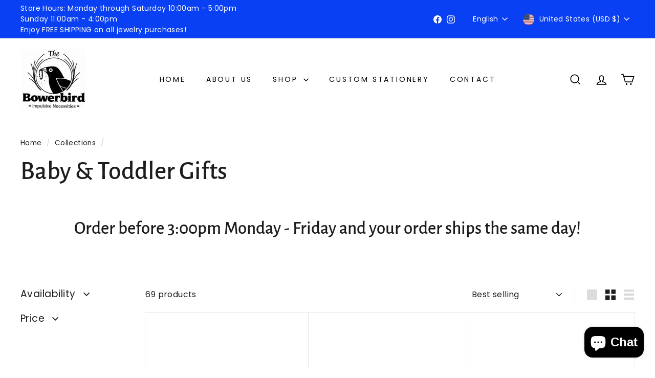

--- FILE ---
content_type: text/javascript
request_url: https://thebowerbird.com/cdn/shop/t/19/assets/section-age-verification-popup.js?v=133696332194319723851744310884
body_size: 200
content:
import Modals from"@archetype-themes/modules/modal";import{lockMobileScrolling,unlockMobileScrolling}from"@archetype-themes/utils/a11y";import{HTMLThemeElement}from"@archetype-themes/custom-elements/theme-element";import{setLocalStorage,getLocalStorage}from"@archetype-themes/utils/storage";class AgeVerificationPopup extends HTMLThemeElement{connectedCallback(){this.storageKey=this.id,this.storageValue=getLocalStorage(this.storageKey),this.classes={activeContent:"age-verification-popup__content--active",inactiveContent:"age-verification-popup__content--inactive",inactiveDeclineContent:"age-verification-popup__decline-content--inactive",activeDeclineContent:"age-verification-popup__decline-content--active"},this.declineButton=this.querySelector("[data-age-verification-popup-decline-button]"),this.declineContent=this.querySelector("[data-age-verification-popup-decline-content]"),this.content=this.querySelector("[data-age-verification-popup-content]"),this.returnButton=this.querySelector("[data-age-verification-popup-return-button]"),this.exitButton=this.querySelector("[data-age-verification-popup-exit-button]"),this.backgroundImage=this.querySelector("[data-background-image]"),this.mobileBackgroundImage=this.querySelector("[data-mobile-background-image]"),!(this.storageValue&&this.dataset.testMode==="false")&&this.init()}init(){this.modal=new Modals(this.id,"age-verification-popup-modal",{closeOffContentClick:!1}),this.backgroundImage&&(this.backgroundImage.style.display="block"),matchMedia("(max-width: 768px)").matches&&this.mobileBackgroundImage&&(this.mobileBackgroundImage.style.display="block"),this.modal.open(),lockMobileScrolling(document.querySelector("#MainContent")),this.declineButton&&this.declineButton.addEventListener("click",e=>{e.preventDefault(),this.showDeclineContent(),Shopify.designMode&&sessionStorage.setItem(this.id,"second-view")}),this.returnButton&&this.returnButton.addEventListener("click",e=>{e.preventDefault(),this.hideDeclineContent();const secondViewVisited=sessionStorage.getItem(this.id);Shopify.designMode&&secondViewVisited&&sessionStorage.removeItem(this.id)}),this.exitButton&&this.exitButton.addEventListener("click",e=>{e.preventDefault(),this.dataset.testMode==="false"&&setLocalStorage(this.storageKey,"entered",30),this.backgroundImage&&(this.backgroundImage.style.display="none"),matchMedia("(max-width: 768px)").matches&&this.mobileBackgroundImage&&(this.mobileBackgroundImage.style.display="none"),this.modal.close(),unlockMobileScrolling(document.querySelector("#MainContent"))})}showDeclineContent(){this.declineContent.classList.remove(this.classes.inactiveDeclineContent),this.declineContent.classList.add(this.classes.activeDeclineContent),this.content.classList.add(this.classes.inactiveContent),this.content.classList.remove(this.classes.activeContent)}hideDeclineContent(){this.declineContent.classList.add(this.classes.inactiveDeclineContent),this.declineContent.classList.remove(this.classes.activeDeclineContent),this.content.classList.remove(this.classes.inactiveContent),this.content.classList.add(this.classes.activeContent)}onSectionLoad(){this.init(),this.dataset.testMode==="true"&&this.storageValue&&localStorage.removeItem(this.storageKey),sessionStorage.getItem(this.id)&&this.showDeclineContent()}onSectionUnload(){this.modal.close()}onSectionSelect(){this.init()}}customElements.define("age-verification-popup",AgeVerificationPopup);
//# sourceMappingURL=/cdn/shop/t/19/assets/section-age-verification-popup.js.map?v=133696332194319723851744310884
